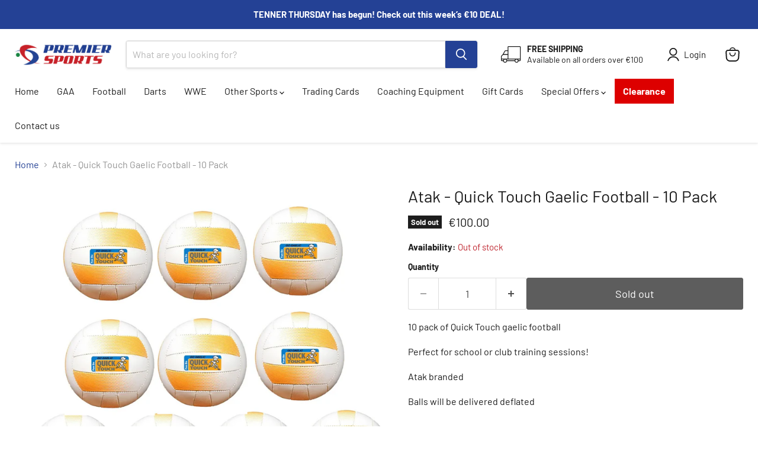

--- FILE ---
content_type: text/javascript; charset=utf-8
request_url: https://www.premiersports.ie/products/atak-quick-touch-gaelic-football-10-pack.js
body_size: 344
content:
{"id":8878836515145,"title":"Atak  - Quick Touch Gaelic Football  - 10 Pack","handle":"atak-quick-touch-gaelic-football-10-pack","description":"\u003cp\u003e10 pack of Quick Touch gaelic football\u003c\/p\u003e\n\u003cp\u003ePerfect for school or club training sessions!\u003c\/p\u003e\n\u003cp\u003eAtak branded\u003c\/p\u003e\n\u003cp\u003eBalls will be delivered deflated\u003c\/p\u003e","published_at":"2024-01-30T14:31:42+00:00","created_at":"2024-01-30T14:31:42+00:00","vendor":"Atak Sports","type":"Gaelic Footballs","tags":["dept_coaching","dept_gaa"],"price":10000,"price_min":10000,"price_max":10000,"available":false,"price_varies":false,"compare_at_price":null,"compare_at_price_min":0,"compare_at_price_max":0,"compare_at_price_varies":false,"variants":[{"id":49440423182665,"title":"Default Title","option1":"Default Title","option2":null,"option3":null,"sku":null,"requires_shipping":true,"taxable":true,"featured_image":null,"available":false,"name":"Atak  - Quick Touch Gaelic Football  - 10 Pack","public_title":null,"options":["Default Title"],"price":10000,"weight":20000,"compare_at_price":null,"inventory_management":"shopify","barcode":null,"requires_selling_plan":false,"selling_plan_allocations":[]}],"images":["\/\/cdn.shopify.com\/s\/files\/1\/0553\/4482\/4418\/files\/Collage-2024-02-29_13_20_09.jpg?v=1709212839"],"featured_image":"\/\/cdn.shopify.com\/s\/files\/1\/0553\/4482\/4418\/files\/Collage-2024-02-29_13_20_09.jpg?v=1709212839","options":[{"name":"Title","position":1,"values":["Default Title"]}],"url":"\/products\/atak-quick-touch-gaelic-football-10-pack","media":[{"alt":null,"id":46069608087881,"position":1,"preview_image":{"aspect_ratio":1.0,"height":1800,"width":1800,"src":"https:\/\/cdn.shopify.com\/s\/files\/1\/0553\/4482\/4418\/files\/Collage-2024-02-29_13_20_09.jpg?v=1709212839"},"aspect_ratio":1.0,"height":1800,"media_type":"image","src":"https:\/\/cdn.shopify.com\/s\/files\/1\/0553\/4482\/4418\/files\/Collage-2024-02-29_13_20_09.jpg?v=1709212839","width":1800}],"requires_selling_plan":false,"selling_plan_groups":[]}